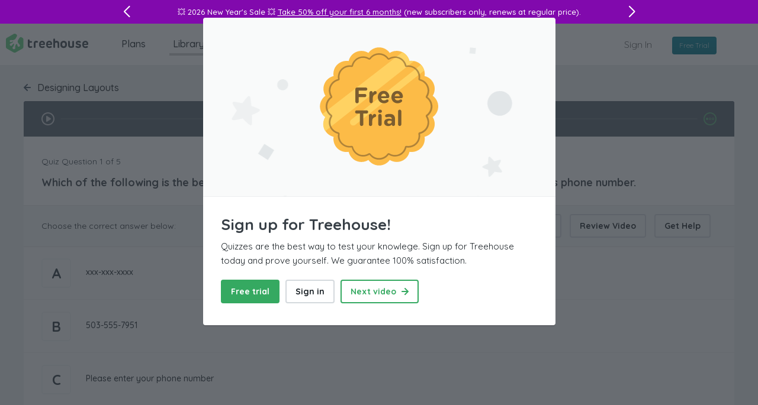

--- FILE ---
content_type: text/html; charset=utf-8
request_url: https://teamtreehouse.com/stages/quiz/29810/stage_progress
body_size: 6598
content:
    
    <li class="stage-progress-item stage-progress-step   " data-stage-progress-item>
      <a href="/library/designing-layouts/spelling-grammar-and-title-casing" class="stage-progress-step-link">
        
        <svg class="circle stage-progress-step-mobile-dot" viewBox="0 0 8 8" preserveAspectRatio="xMinYMin meet"><circle r="4" cx="4" cy="4"></circle></svg>
        
        <svg class="step-complete-fill-22-icon stage-progress-step-icon stage-progress-step-icon-step-completed" preserveAspectRatio="xMinYMin meet" viewBox="0 0 22 22">



<path d="M11,22C4.9,22,0,17.1,0,11S4.9,0,11,0c6.1,0,11,4.9,11,11S17.1,22,11,22z M15,7.8
  c-0.5-0.4-1.1-0.3-1.5,0.2l-3.3,4.3l-1.9-1.5c-0.5-0.4-1.2-0.3-1.6,0.1c-0.4,0.5-0.3,1.1,0.1,1.5l2.8,2.3c0.5,0.4,1.2,0.3,1.6-0.1
  c3-4.1,3.9-5.3,4-5.2C15.6,8.8,15.5,8.2,15,7.8z"></path>
</svg> <svg class="video-22-icon stage-progress-step-icon stage-progress-step-icon-step" preserveAspectRatio="xMinYMin meet" viewBox="0 0 22 22">
  <path d="M11,22C4.9,22,0,17.1,0,11C0,4.9,4.9,0,11,0s11,4.9,11,11C22,17.1,17.1,22,11,22zM11,2c-5,0-9,4-9,9c0,5,4,9,9,9s9-4,9-9C20,6,16,2,11,2z M15.2,12.1l-5.5,3.6c-1,0.6-1.8,0.2-1.8-1V7.3c0-1.2,0.8-1.6,1.8-1l5.5,3.6C16.2,10.5,16.2,11.5,15.2,12.1z"></path>

</svg>
        <span class="stage-progress-step-tooltip has-topic-color add-design-color">Spelling, Grammar, and Title Casing <em>7:27</em></span>
      </a>
    </li>
    <li class="stage-progress-item stage-progress-item-divider"></li>
    <li class="stage-progress-item stage-progress-step   " data-stage-progress-item>
      <a href="/library/designing-layouts/writing-copy/review-spelling-grammar-and-title-casing" class="stage-progress-step-link">
        
        <svg class="circle stage-progress-step-mobile-dot" viewBox="0 0 8 8" preserveAspectRatio="xMinYMin meet"><circle r="4" cx="4" cy="4"></circle></svg>
        
        <svg class="step-complete-fill-22-icon stage-progress-step-icon stage-progress-step-icon-step-completed" preserveAspectRatio="xMinYMin meet" viewBox="0 0 22 22">



<path d="M11,22C4.9,22,0,17.1,0,11S4.9,0,11,0c6.1,0,11,4.9,11,11S17.1,22,11,22z M15,7.8
  c-0.5-0.4-1.1-0.3-1.5,0.2l-3.3,4.3l-1.9-1.5c-0.5-0.4-1.2-0.3-1.6,0.1c-0.4,0.5-0.3,1.1,0.1,1.5l2.8,2.3c0.5,0.4,1.2,0.3,1.6-0.1
  c3-4.1,3.9-5.3,4-5.2C15.6,8.8,15.5,8.2,15,7.8z"></path>
</svg> <svg class="quiz-22-icon stage-progress-step-icon stage-progress-step-icon-step" preserveAspectRatio="xMinYMin meet" viewBox="0 0 22 22">
  <path d="M11,22C4.9,22,0,17.1,0,11C0,4.9,4.9,0,11,0s11,4.9,11,11C22,17.1,17.1,22,11,22zM11,2c-5,0-9,4-9,9s4,9,9,9s9-4,9-9S16,2,11,2z M16,13c-1.1,0-2-0.9-2-2c0-1.1,0.9-2,2-2s2,0.9,2,2C18,12.1,17.1,13,16,13z M16,10c-0.6,0-1,0.4-1,1c0,0.6,0.4,1,1,1c0.6,0,1-0.4,1-1C17,10.4,16.6,10,16,10z M11,13c-1.1,0-2-0.9-2-2c0-1.1,0.9-2,2-2s2,0.9,2,2C13,12.1,12.1,13,11,13z M11,10c-0.6,0-1,0.4-1,1c0,0.6,0.4,1,1,1c0.6,0,1-0.4,1-1C12,10.4,11.6,10,11,10z M6,13c-1.1,0-2-0.9-2-2c0-1.1,0.9-2,2-2s2,0.9,2,2C8,12.1,7.1,13,6,13z"></path>

</svg>
        <span class="stage-progress-step-tooltip has-topic-color add-design-color">Review Spelling, Grammar, and Title Casing <em>5 questions</em></span>
      </a>
    </li>
    <li class="stage-progress-item stage-progress-item-divider"></li>
    <li class="stage-progress-item stage-progress-step   " data-stage-progress-item>
      <a href="/library/designing-layouts/headers-and-labels" class="stage-progress-step-link">
        
        <svg class="circle stage-progress-step-mobile-dot" viewBox="0 0 8 8" preserveAspectRatio="xMinYMin meet"><circle r="4" cx="4" cy="4"></circle></svg>
        
        <svg class="step-complete-fill-22-icon stage-progress-step-icon stage-progress-step-icon-step-completed" preserveAspectRatio="xMinYMin meet" viewBox="0 0 22 22">



<path d="M11,22C4.9,22,0,17.1,0,11S4.9,0,11,0c6.1,0,11,4.9,11,11S17.1,22,11,22z M15,7.8
  c-0.5-0.4-1.1-0.3-1.5,0.2l-3.3,4.3l-1.9-1.5c-0.5-0.4-1.2-0.3-1.6,0.1c-0.4,0.5-0.3,1.1,0.1,1.5l2.8,2.3c0.5,0.4,1.2,0.3,1.6-0.1
  c3-4.1,3.9-5.3,4-5.2C15.6,8.8,15.5,8.2,15,7.8z"></path>
</svg> <svg class="video-22-icon stage-progress-step-icon stage-progress-step-icon-step" preserveAspectRatio="xMinYMin meet" viewBox="0 0 22 22">
  <path d="M11,22C4.9,22,0,17.1,0,11C0,4.9,4.9,0,11,0s11,4.9,11,11C22,17.1,17.1,22,11,22zM11,2c-5,0-9,4-9,9c0,5,4,9,9,9s9-4,9-9C20,6,16,2,11,2z M15.2,12.1l-5.5,3.6c-1,0.6-1.8,0.2-1.8-1V7.3c0-1.2,0.8-1.6,1.8-1l5.5,3.6C16.2,10.5,16.2,11.5,15.2,12.1z"></path>

</svg>
        <span class="stage-progress-step-tooltip has-topic-color add-design-color">Headers and Labels <em>4:24</em></span>
      </a>
    </li>
    <li class="stage-progress-item stage-progress-item-divider"></li>
    <li class="stage-progress-item stage-progress-step  current " data-stage-progress-item>
      <a href="/library/designing-layouts/writing-copy/review-headers-and-labels" class="stage-progress-step-link">
        
        <svg class="circle stage-progress-step-mobile-dot" viewBox="0 0 8 8" preserveAspectRatio="xMinYMin meet"><circle r="4" cx="4" cy="4"></circle></svg>
        
        <svg class="step-complete-fill-22-icon stage-progress-step-icon stage-progress-step-icon-step-completed" preserveAspectRatio="xMinYMin meet" viewBox="0 0 22 22">



<path d="M11,22C4.9,22,0,17.1,0,11S4.9,0,11,0c6.1,0,11,4.9,11,11S17.1,22,11,22z M15,7.8
  c-0.5-0.4-1.1-0.3-1.5,0.2l-3.3,4.3l-1.9-1.5c-0.5-0.4-1.2-0.3-1.6,0.1c-0.4,0.5-0.3,1.1,0.1,1.5l2.8,2.3c0.5,0.4,1.2,0.3,1.6-0.1
  c3-4.1,3.9-5.3,4-5.2C15.6,8.8,15.5,8.2,15,7.8z"></path>
</svg> <svg class="quiz-22-icon stage-progress-step-icon stage-progress-step-icon-step" preserveAspectRatio="xMinYMin meet" viewBox="0 0 22 22">
  <path d="M11,22C4.9,22,0,17.1,0,11C0,4.9,4.9,0,11,0s11,4.9,11,11C22,17.1,17.1,22,11,22zM11,2c-5,0-9,4-9,9s4,9,9,9s9-4,9-9S16,2,11,2z M16,13c-1.1,0-2-0.9-2-2c0-1.1,0.9-2,2-2s2,0.9,2,2C18,12.1,17.1,13,16,13z M16,10c-0.6,0-1,0.4-1,1c0,0.6,0.4,1,1,1c0.6,0,1-0.4,1-1C17,10.4,16.6,10,16,10z M11,13c-1.1,0-2-0.9-2-2c0-1.1,0.9-2,2-2s2,0.9,2,2C13,12.1,12.1,13,11,13z M11,10c-0.6,0-1,0.4-1,1c0,0.6,0.4,1,1,1c0.6,0,1-0.4,1-1C12,10.4,11.6,10,11,10z M6,13c-1.1,0-2-0.9-2-2c0-1.1,0.9-2,2-2s2,0.9,2,2C8,12.1,7.1,13,6,13z"></path>

</svg>
        <span class="stage-progress-step-tooltip has-topic-color add-design-color">Review Headers and Labels <em>5 questions</em></span>
      </a>
    </li>
